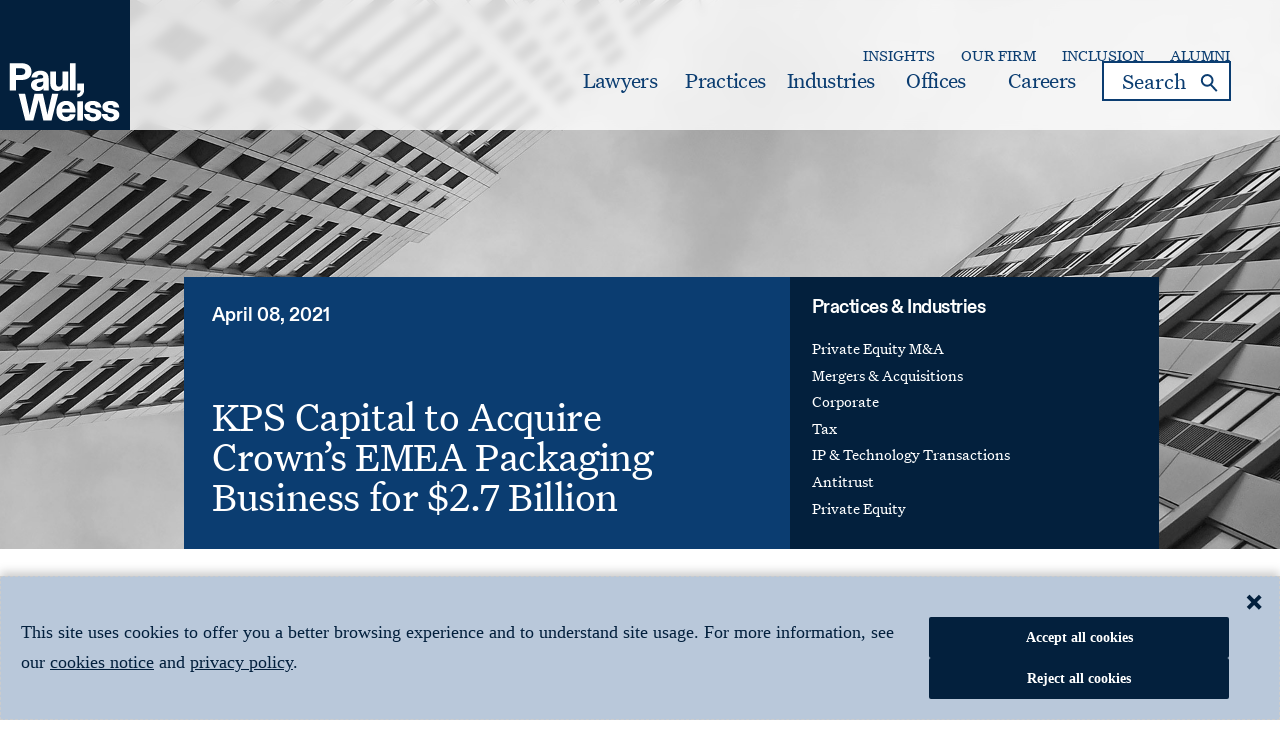

--- FILE ---
content_type: text/html; charset=utf-8
request_url: https://www.paulweiss.com/insights/client-news/kps-capital-to-acquire-crown-s-emea-packaging-business-for-27-billion
body_size: 44901
content:



<!doctype html>
<html lang="en">
<head>
	<meta charset="utf-8" />
	<meta http-equiv="x-ua-compatible" content="ie=edge">
	<meta name="viewport" content="width=device-width, initial-scale=1.0">









	<title>KPS Capital to Acquire Crown&#x2019;s EMEA Packaging Business for $2.7 Billion | Paul, Weiss</title>
	<meta class="swiftype" name="title" data-type="string" content="KPS Capital to Acquire Crown’s EMEA Packaging Business for $2.7 Billion" />
	<meta name="description" content="KPS Capital to Acquire Crown’s EMEA Packaging Business for $2.7 Billion" />
	<meta property="og:title" content="KPS Capital to Acquire Crown&#x2019;s EMEA Packaging Business for $2.7 Billion" />

	<meta property="og:locale" content="en_US" />
	<meta property="og:url" content="https://www.paulweiss.com/insights/client-news/kps-capital-to-acquire-crown-s-emea-packaging-business-for-27-billion" />
	<meta property="og:type" content="article" />
	<meta property="og:site_name" content="Paul, Weiss" />

	



		<meta class="swiftype" name="description" data-type="text" content="Paul, Weiss is advising KPS Capital Partners, LP in its approximately $2.7 billion acquisition of the Europe, Middle East and Africa food, aerosol and promotional packaging business from Crown Holdings, Inc. Crown will retain 20% ownership of the company. The EMEA Food and Consumer Packaging Business is the largest manufacturer of steel and aluminum food packaging in Europe and is a leading manufacturer of aerosol and promotional packaging. The company's products are highly sustainable and help to prevent food waste and drive higher rates of recycling. The transaction is expected to close in the third quarter of 2021, subject to customary closing conditions and approvals.
The Paul, Weiss team includes, among others, corporate partners Angelo Bonvino, David Carmona and Manuel Frey, and counsel Evan Berman; tax partner David Mayo; intellectual property partner Claudine Meredith-Goujon; and antitrust counsel Yuni Sobel." />


	<meta class="swiftype" name="image" data-type="enum" content="/media/oowl2vod/test_buidling_hero.jpg" />
	<meta property="og:image" content="/media/oowl2vod/test_buidling_hero.jpg" />
<meta property="og:description" data-type="text" content="Paul, Weiss is advising KPS Capital Partners, LP in its approximately $2.7 billion acquisition of the Europe, Middle East and Africa food, aerosol and promotional packaging business from Crown Holdings, Inc. Crown will retain 20% ownership of the company. The EMEA Food and Consumer Packaging Business is the largest manufacturer of steel and aluminum food packaging in Europe and is a leading manufacturer of aerosol and promotional packaging. The company&#x27;s products are highly sustainable and help to prevent food waste and drive higher rates of recycling. The transaction is expected to close in the third quarter of 2021, subject to customary closing conditions and approvals.&#xA;The Paul, Weiss team includes, among others, corporate partners Angelo Bonvino, David Carmona and Manuel Frey, and counsel Evan Berman; tax partner David Mayo; intellectual property partner Claudine Meredith-Goujon; and antitrust counsel Yuni Sobel." />
<meta class="swiftype" name="published_at" data-type="date" content="2021-04-08 00:00:00" />
<meta class="swiftype" name="created_at" data-type="date" content="2024-11-28 14:01:55" />
<meta class="swiftype" name="pageid" data-type="string" content="30943" />
<meta class="swiftype" name="page_category" data-type="string" content="ClientNews" />








	<meta class="swiftype" name="relatedPracticeId" data-type="text" content="1557, 1546, 1559, 1552, 1563, 1566, 37808" />
	<meta class="swiftype" name="relatedPractice" data-type="text" content="Private Equity M&A, Mergers & Acquisitions, Corporate, Tax, IP & Technology Transactions, Antitrust, Private Equity" />
	<meta class="swiftype" name="relatedPracticeTitles" data-type="string" content="Private Equity M&A, Mergers & Acquisitions, Corporate, Tax, IP & Technology Transactions, Antitrust, Private Equity" />
		<meta class="swiftype" name="relatedAlternatePracticeNames" data-type="text" content="PE M&A Mergers and Acquisitions Mergers & Acquisitions M&A Mergers and Acquisitions Activist Defense Takeover Defense Shareholder Activism Intellectual Property Patent Technology Anti-trust Competition Cartels Class Actions" />
		<meta class="swiftype" name="relatedAlternatePracticeNamesTitles" data-type="string" content="PE M&A Mergers and Acquisitions Mergers & Acquisitions M&A Mergers and Acquisitions Activist Defense Takeover Defense Shareholder Activism Intellectual Property Patent Technology Anti-trust Competition Cartels Class Actions" />

	<meta class="swiftype" name="relatedLocationId" data-type="text" content="14140, 14052" />
	<meta class="swiftype" name="relatedLocation" data-type="text" content="Brussels, London" />



		<meta class="swiftype" name="relatedLawyerId" data-type="text" content="32324,32279,32185,32724,32114,32083" />
		<meta class="swiftype" name="relatedLawyer" data-type="text" content="Bonvino, Angelo,Carmona, David,Frey, Manuel S.,Mayo, David W.,Meredith-Goujon, Claudine,Sobel, Yuni Yan" />
		<meta class="swiftype" name="relatedLawyerName" data-type="text" content="Bonvino, Angelo,Carmona, David,Frey, Manuel S.,Mayo, David W.,Meredith-Goujon, Claudine,Sobel, Yuni Yan" />




	<link rel='canonical' href="https://www.paulweiss.com/insights/client-news/kps-capital-to-acquire-crown-s-emea-packaging-business-for-27-billion" />
	<link rel="shortcut icon" type="image/x-icon" href="/assets/images/settings/favicon.ico">
	<link href="/sb/globalstyle.css.v639042822022109467" media="all" rel="stylesheet" />
	<script src="/assets/scripts/global/jquery.min.js"></script>
	<link href="/sb/searchpanel.css.v639042822022109467" media="all" rel="stylesheet" />
	<link href="/sb/newstyle.css.v639042822022109467" media="all" rel="stylesheet" />

		<script>
			window.dataLayer = window.dataLayer || [];

			window.dataLayer.push({
				'ISP': 'Amazon Technologies Inc.'
			});
		</script>
<script type="text/javascript">
(function(window, document, dataLayerName, id) {
window[dataLayerName]=window[dataLayerName]||[],window[dataLayerName].push({start:(new Date).getTime(),event:"stg.start"});var scripts=document.getElementsByTagName('script')[0],tags=document.createElement('script');
var qP=[];dataLayerName!=="dataLayer"&&qP.push("data_layer_name="+dataLayerName);var qPString=qP.length>0?("?"+qP.join("&")):"";
tags.async=!0,tags.src="https://pweiss.containers.piwik.pro/"+id+".js"+qPString,scripts.parentNode.insertBefore(tags,scripts);
!function(a,n,i){a[n]=a[n]||{};for(var c=0;c<i.length;c++)!function(i){a[n][i]=a[n][i]||{},a[n][i].api=a[n][i].api||function(){var a=[].slice.call(arguments,0);"string"==typeof a[0]&&window[dataLayerName].push({event:n+"."+i+":"+a[0],parameters:[].slice.call(arguments,1)})}}(i[c])}(window,"ppms",["tm","cm"]);
})(window, document, 'dataLayer', 'f9e6c03c-01a8-43cd-9fbe-5fcd9e82458b');
</script>		<script>
				dataLayer.push({event: 'ipmeta_loaded', 'isp': 'Amazon Technologies Inc.','isp_domain' : 'amazon.com'});

				/**
				* Analytics Tracking
				*
				* Enhancements for Google Analytics 4
				*/

			(function uniquePageview() {

			const cookies = Cookies.withAttributes({ path: '/', domain: location.hostname, secure: false, expires: 30 });

			// Record unique pageviews in an array
			let uniquePageviews = cookies.get("unique-pageviews");
			if (uniquePageviews) {
				uniquePageviews = JSON.parse(uniquePageviews);
			} else {
				uniquePageviews = [];
			}

			// Don't continue if the current page has already been viewed in this session
			if (uniquePageviews.indexOf(location.href) !== -1) {
				return;
			}

			// Track a pageview for a newly visited URL in this session
			uniquePageviews.push(location.href);
			uniquePageviews = JSON.stringify(uniquePageviews);
			cookies.set("unique-pageviews", uniquePageviews);

			// Send "unique_page_view" event to GA4
			const properties = {
				event: "unique_page_view",
				page_location: location.href,
				page_referrer: document.referrer
			};
			dataLayer.push(properties);

			// Debug helper (optional)
			console.log('"unique_page_view" tracked in GA4', properties);
			});
		</script>
		<!-- Google Tag Manager -->
		<script>
			(function (w, d, s, l, i) {
				w[l] = w[l] || []; w[l].push({
					'gtm.start':
						new Date().getTime(), event: 'gtm.js'
				}); var f = d.getElementsByTagName(s)[0],
					j = d.createElement(s), dl = l != 'dataLayer' ? '&l=' + l : ''; j.async = true; j.src ='https://www.googletagmanager.com/gtm.js?id=' + i + dl; f.parentNode.insertBefore(j, f);
			})(window, document, 'script', 'dataLayer', 'GTM-5KGKCGK');</script>
		<!-- End Google Tag Manager -->
</head>



<body>
        <!-- Google Tag Manager (noscript) -->
        <noscript>
            <iframe src="https://www.googletagmanager.com/ns.html?id=GTM-5KGKCGK" height="0" width="0" style="display:none;visibility:hidden"></iframe>
        </noscript>
        <!-- End Google Tag Manager (noscript) -->
    <div id="skiptocontent"><a href="#maincontent" alt="skip to main content">skip to main content</a></div>
    <div class="sitewrap">
        
<header class="customheader sticky" data-swiftype-index="false">

  <div class="header-content">
        <div class="leftmove">
            <div class="logo">
                <a href="/">
                    <picture>
                        <source media="(min-width:320px) and (max-width:849px)" srcset="/media/ljolk3ks/mobile_logo.svg" type="image/jpg">
                        <img src="/media/im0d0tnz/pw_square-logo_blue_rgb.svg" alt="Paul Weiss" width="140" height="140">
                    </picture>
                </a>
            </div>
        </div>
        <div class="grid-container">
            <div class="headerMainWrapper toprightcta">
                <div class="secondary-nav">

                        <ul class="mainmenu">
                                <li><a target="_self" href="/insights" aria-label="Secondary Menu: Insights">Insights</a></li>
                                <li><a target="_self" href="/about-the-firm/our-firm/about-paul-weiss" aria-label="Secondary Menu: Our Firm">Our Firm</a></li>
                                <li><a target="_self" href="/about-the-firm/inclusion/culture-of-inclusion" aria-label="Secondary Menu: Inclusion">Inclusion</a></li>
                                <li><a target="_self" href="/about-the-firm/alumni/alumni-network" aria-label="Secondary Menu: Alumni">Alumni</a></li>
                        </ul>

                </div>
                <div class="headerWrapper">
                    <div class="header-menu">
                        <ul class="mainMenu">

                                    <li class="dropdownMenu menu-mega-blog">
                                            <a href="/professionals" class="first-level-link">Lawyers</a>
                                    </li>
                                    <li class="dropdownMenu menu-mega-blog">
                                            <a href="/practices" class="first-level-link" onclick="clicktab('Practices')">Practices</a>
                                    </li>
                                    <li class="dropdownMenu menu-mega-blog">
                                            <a href="/industries" class="first-level-link" onclick="clicktab('Industries')">Industries</a>
                                    </li>
                                    <li class="dropdownMenu menu-mega-blog">
                                            <a href="/locations" class="first-level-link">Offices</a>
                                    </li>
                                    <li class="dropdownMenu menu-mega-blog">
                                            <a href="/careers" class="first-level-link">Careers</a>
                                    </li>

                            <li class="menusearchBlock">
                                <div class="desktopSearch">
                                    <div class="containerWrapper">
                                        <div class="wraps">
                                            <form class="" action="/search" method="GET">
                                                <label for="inputSearch" class="screen-reader-text">search</label>
                                                <div class="flexi-row">
                                                    <input type="text" class="txtBox submit" name="q" id="searchInput" value=""
                                                           placeholder="Search">
                                                    <button type="button" name="searchbutton" id="btnSmartSeach" class="submit" aria-label="Search">
                                                        <i>Search</i>
                                                    </button>
                                                </div>
                                            </form>
                                        </div>
                                        <div class="reserachLst" style="display: none;" id="resultsList">
                                            <div class="searchresult" id="searchResultsHtmlAll">
                                            </div>
                                        </div>
                                    </div>
                                </div>


                            </li>
                        </ul>
                    </div>
                </div>
                <div class="headerWrapper">
                    <div class="hamburger">
                        <a href="#" class="mhamburger" title="Mobile hamburger">
                            <span></span>
                        </a>
                    </div>
                </div>
            </div>
        </div>
    </div>
    <div class="nav-wrapper">
        <nav role="navigation">
            <div class="menu-section">

                    <ul class="topmeu">
                            <li class="">
                                <a href="/professionals">Lawyers</a>
                            </li>
                            <li class="">
                                <a href="/practices">Practices</a>
                            </li>
                            <li class="">
                                <a href="/industries">Industries</a>
                            </li>
                            <li class="">
                                <a href="/locations">Offices</a>
                            </li>
                            <li class="">
                                <a href="/careers">Careers</a>
                            </li>

                            <li class=""><a target="_self" href="/insights">Insights</a></li>
                            <li class=""><a target="_self" href="/about-the-firm/our-firm/about-paul-weiss">Our Firm</a></li>
                            <li class=""><a target="_self" href="/about-the-firm/inclusion/culture-of-inclusion">Inclusion</a></li>
                            <li class=""><a target="_self" href="/about-the-firm/alumni/alumni-network">Alumni</a></li>

                    </ul>

                <ul class="searchBoxMobile">
                    <li class="menusearchBlock">

                        <div class="desktopSearch">
                            <div class="containerWrapper">
                                <div class="wraps">
                                    <form class="" id="formSmartSearch" action="/search" method="GET">
                                        <label for="inputSearchMobile" class="screen-reader-text">search</label>
                                        <input type="text" class="txtBox" name="q" id="inputSearchMobile" value="" placeholder="Search">
                                        <i class="searchIcon">search</i>
                                        <i class="closeIcon" id="btnSmartSearchMobile">search</i>
                                    </form>
                                </div>
                                <div class="rserachLst" style="display: none;">
                                    <div class="contentSearch" id="resultListMob">
                                        <div class="searchresult" id="searchResultsHtmlAllMob">
                                        </div>
                                    </div>

                                </div>
                            </div>
                        </div>
                    </li>
                </ul>
            </div>
        </nav>
    </div>

</header>

<script type="text/javascript" src="/assets/scripts/global/purify.min.js"></script>

<script>
    $(document).ready(function () {
        // Function to perform Swiftype search
        function performSwiftypeSearch(query) {
            console.log("render search");
            var searchText = DOMPurify.sanitize($('#searchInput').val().trim(), { USE_PROFILES: { html: false } });
            var input = encodeURIComponent(searchText);
            $("#searchResultsHtmlAll").empty();
            var selVal = encodeURIComponent(query);
            console.log(selVal);
            var URL = "/umbraco/surface/swifttypesearch/SmartSearchbySwiftype?query=" + selVal;
            console.log(URL);
            $.ajax({
                url: URL,
                type: 'GET',
                success: function (data) {
                    $("#searchResultsHtmlAll").empty();
                    //console.log(data);
                    if (data.trim() !== '') {
                        $("#searchResultsHtmlAll").append(data);
                        $('#resultsList').append('<div class="bottomBtn"><div class="allresult"><a href="/search?q=' + input + '" aria-label="view-all">View All Results </a></div></div>')
                    }
                    else {
                        $('#searchResultsHtmlAll').append('No Results Found.');
                    }
                },
                error: function (xhr, status, error) {
                    console.error('Error:', error);
                    console.error('Status:', status);
                    console.error('Response:', xhr.responseText);
                }
            });
        }
        function performSwiftypeSearchMob(query) {
            $("#searchResultsMobHtmlAll").empty();
            var selVal = encodeURIComponent(query);
            var URL = "/umbraco/surface/swifttypesearch/SmartSearchbySwiftype?query=" + selVal + "";
            console.log(URL);
            $.ajax({
                url: URL,
                type: 'GET',
                success: function (data) {
                    $("#searchResultsHtmlAllMob").empty();
                    if (data.trim() !== '') {
                        $("#searchResultsHtmlAllMob").append(data);
                        $('#resultListMob').append('<div class="bottomBtn"><div class="allresult"><a href="/search?q=' + $('#inputSearchMobile').val() + '" aria-label="view-all">View All Results </a></div></div>')
                    }
                    else {
                        $('#searchResultsHtmlAllMob').append('No Results Found.');
                    }
                },
                error: function (xhr, status, error) {
                    console.error('Error:', error);
                    console.error('Status:', status);
                    console.error('Response:', xhr.responseText);
                }
            });
        }

        var currentRequest = null;
        var currentRequestMob = null;
        var debounceTimer = null;
        var debounceTimerMob = null;

        $('#searchInput').keyup(function () {
            clearTimeout(debounceTimer);

            var query = $(this).val().trim();
            if (query.length >= 3) {
                debounceTimer = setTimeout(function () {
                    if (currentRequest && typeof currentRequest.abort === 'function') {
                        currentRequest.abort();
                    }
                    //console.log(query);
                    query = DOMPurify.sanitize($('#searchInput').val().trim(), { USE_PROFILES: { html: false } });
                    currentRequest = performSwiftypeSearch(query);
                }, 400);
            }
        });

        $('#inputSearchMobile').keyup(function () {
            clearTimeout(debounceTimerMob);

            var query = $(this).val().trim();
            if (query.length >= 3) {
                debounceTimerMob = setTimeout(function () {
                    if (currentRequestMob && typeof currentRequestMob.abort === 'function') {
                        currentRequestMob.abort();
                    }
                    //console.log(query);
                    query = DOMPurify.sanitize($('#inputSearchMobile').val().trim(), { USE_PROFILES: { html: false } });
                    currentRequestMob = performSwiftypeSearchMob(query);
                }, 400);
            }
        });
    });

    $('.desktopSearch #btnSmartSeach').click(function (e){

        const query = DOMPurify.sanitize($('#searchInput').val().trim(), { USE_PROFILES: { html: false } });
        if (query === "") {
            window.location.href = '/search?q=';
        }
        else {
            window.location.href = '/search?q=' + encodeURIComponent(query);
        }
    });

    $('.desktopSearch #btnSmartSearchMobile').click(function (e) {

        const query = DOMPurify.sanitize($('#inputSearchMobile').val().trim(), { USE_PROFILES: { html: false } });
        if (query === "") {
            window.location.href = '/search?q=';
        }
        else {
            window.location.href = '/search?q=' + encodeURIComponent(query);
        }
    });


    $('#searchForm').submit(function (event) {
        event.preventDefault();
        const query = $('#inputSearch').val().trim();
        if (query === "") {
            window.location.href = '/search?q=';
        }
        else {
            window.location.href = '/search?q=' + query;
        }
    });
    $('#searchFormMob').submit(function (event) {
        event.preventDefault();
        const query = $('#inputSearchMobile').val().trim();
        if (query === "") {
            window.location.href = '/search?q=';
        }
        else {
            window.location.href = '/search?q=' + query;
        }
    });
    function redirectToUrl(url) {
        const query = $('#inputSearch').val().trim();
        if (query === "") {
            window.location.href = '/search?q=';
        }
        else {
            window.location.href = '/search?q=' + query;
        }
    }
    function redirectToUrlMob(url) {
        const query = $('#inputSearchMobile').val().trim();
        if (query === "") {
            window.location.href = '/search?q=';
        }
        else {
            window.location.href = '/search?q=' + query;
        }
    }
    function fnclearSearch() {
        $('#inputSearch').val("");
        $('#inputSearchMobile').val("");
        $("#searchResultsMobHtmlAll").hide();
        $("#searchResultsHtmlAll").hide();
    }
</script>
      
        <main class="main-content" id="maincontent">
            <div class="content-wrapper">
                <div class="content-area">
                    
<link href="/sb/subbanner.css.v639042822022109467" media="all" rel="stylesheet" />
<div class="subannerPanel twocolumn clientnewssubbanner mt-140 module">


	<picture>
		<source media="(min-width:320px) and (max-width:480px)" srcset="/media/hrupzc01/skyline_two_buildings.jpg?width=393&amp;height=393&amp;v=1db606be9e29770"
				type="image/jpg">
		<img src="/media/hrupzc01/skyline_two_buildings.jpg?width=1920&amp;height=825&amp;v=1db606be9e29770" width="1920" height="825" alt="" loading="lazy" class="lazy">
	</picture>

	<div class="grid-container">
		<div class="contentwrapper">
			<div class="innerwrap">
				<div class="flexwrap">
					<div class="leftwrap ">
						<div class="datesec">
							<p>April 08, 2021</p>
						</div>

							<div class="content">
								<h1>KPS Capital to Acquire Crown’s EMEA Packaging Business for $2.7 Billion</h1>
							</div>
					</div>
						<div class="rightwrap">
							<div class="listwrap">
								<p class="listct" role=heading aria-level="1">Practices & Industries</p>
								<ul>
												<li>
													<a href="/practices/transactional/private-equity-ma" aria-label="Private Equity M&amp;A">
														Private Equity M&amp;A
													</a>
												</li>
												<li>
													<a href="/practices/transactional/mergers-acquisitions" aria-label="Mergers &amp; Acquisitions">
														Mergers &amp; Acquisitions
													</a>
												</li>
												<li>
													<a href="/practices/transactional/corporate" aria-label="Corporate">
														Corporate
													</a>
												</li>
												<li>
													<a href="/practices/transactional/tax" aria-label="Tax">
														Tax
													</a>
												</li>
												<li>
													<a href="/practices/transactional/ip-technology-transactions" aria-label="IP &amp; Technology Transactions">
														IP &amp; Technology Transactions
													</a>
												</li>
												<li>
													<a href="/practices/litigation/antitrust" aria-label="Antitrust">
														Antitrust
													</a>
												</li>
												<li>
													<a href="/industries/private-equity" aria-label="Private Equity">
														Private Equity
													</a>
												</li>
								</ul>
							</div>
						</div>

						<div class="mobile">
							<div class="practice">
								<a href="javascript:void(0);" class="accpract noSpeedBump">
									View Related Practices & Industries
									<i class="fa fa-plus"></i>
								</a>
								<div class="accordioncontent">
									<div class="listwrap">
										<ul>
														<li><a href="/practices/transactional/private-equity-ma" aria-label="Private Equity M&amp;A">Private Equity M&amp;A</a></li>
														<li><a href="/practices/transactional/mergers-acquisitions" aria-label="Mergers &amp; Acquisitions">Mergers &amp; Acquisitions</a></li>
														<li><a href="/practices/transactional/corporate" aria-label="Corporate">Corporate</a></li>
														<li><a href="/practices/transactional/tax" aria-label="Tax">Tax</a></li>
														<li><a href="/practices/transactional/ip-technology-transactions" aria-label="IP &amp; Technology Transactions">IP &amp; Technology Transactions</a></li>
														<li><a href="/practices/litigation/antitrust" aria-label="Antitrust">Antitrust</a></li>
														<li><a href="/industries/private-equity" aria-label="Private Equity">Private Equity</a></li>
										</ul>
									</div>
								</div>
							</div>
						</div>

				</div>
			</div>
		</div>
	</div>
</div>
<link href="/sb/contentpanel.css.v639042822022109467" media="all" rel="stylesheet" />


<div class="contentpanel module">
	<div class="grid-container">
		<div class="contentwrap">
			<div class="clientwrap">
				<div class="contentsec">

<p>Paul, Weiss is advising KPS Capital Partners, LP in its approximately $2.7 billion acquisition of the Europe, Middle East and Africa food, aerosol and promotional packaging business from Crown Holdings, Inc. Crown will retain 20% ownership of the company. The EMEA Food and Consumer Packaging Business is the largest manufacturer of steel and aluminum food packaging in Europe and is a leading manufacturer of aerosol and promotional packaging. The company's products are highly sustainable and help to prevent food waste and drive higher rates of recycling. The transaction is expected to close in the third quarter of 2021, subject to customary closing conditions and approvals.</p>
<p>The Paul, Weiss team includes, among others, corporate partners <a href="/professionals/partners-and-counsel/angelo-bonvino">Angelo Bonvino</a>, <a href="/professionals/partners-and-counsel/david-carmona">David Carmona</a> and <a href="/professionals/partners-and-counsel/manuel-s-frey">Manuel Frey</a>, and counsel <a href="/professionals/partners-and-counsel/evan-r-berman">Evan Berman</a>; tax partner <a href="/professionals/partners-and-counsel/david-w-mayo">David Mayo</a>; intellectual property partner <a href="/professionals/partners-and-counsel/claudine-meredith-goujon">Claudine Meredith-Goujon</a>; and antitrust counsel <a href="/professionals/partners-and-counsel/yuni-yan-sobel">Yuni Sobel</a>.</p>
				</div>

				

<link href="/sb/sharepanel.css.v639042822022109467" media="all" rel="stylesheet" />
<div class="social-share">
	<div class="share-text">Share This Article</div>
	<ul>

		<li>
			<a href="https://www.linkedin.com/shareArticle?url=https://www.paulweiss.com/insights/client-news/kps-capital-to-acquire-crown-s-emea-packaging-business-for-27-billion" aria-label="Linkedin Share" target="_blank">
				<svg width="30" height="30" viewBox="0 0 30 30" fill="none" xmlns="http://www.w3.org/2000/svg">
					<path d="M30 2.20588V27.7941C30 28.3792 29.7676 28.9402 29.3539 29.3539C28.9402 29.7676 28.3792 30 27.7941 30H2.20588C1.62085 30 1.05977 29.7676 0.646088 29.3539C0.232405 28.9402 0 28.3792 0 27.7941L0 2.20588C0 1.62085 0.232405 1.05977 0.646088 0.646088C1.05977 0.232405 1.62085 0 2.20588 0L27.7941 0C28.3792 0 28.9402 0.232405 29.3539 0.646088C29.7676 1.05977 30 1.62085 30 2.20588ZM8.82353 11.4706H4.41176V25.5882H8.82353V11.4706ZM9.22059 6.61765C9.22291 6.28393 9.15948 5.95303 9.03392 5.64383C8.90836 5.33463 8.72312 5.05319 8.48879 4.81558C8.25446 4.57797 7.97562 4.38884 7.66819 4.259C7.36076 4.12915 7.03077 4.06113 6.69706 4.05882H6.61765C5.939 4.05882 5.28816 4.32841 4.80829 4.80829C4.32841 5.28816 4.05882 5.939 4.05882 6.61765C4.05882 7.29629 4.32841 7.94714 4.80829 8.42701C5.28816 8.90688 5.939 9.17647 6.61765 9.17647C6.95138 9.18468 7.28347 9.12705 7.59493 9.00688C7.90638 8.8867 8.19111 8.70633 8.43283 8.47608C8.67456 8.24582 8.86855 7.9702 9.00371 7.66494C9.13888 7.35969 9.21257 7.0308 9.22059 6.69706V6.61765ZM25.5882 17.0118C25.5882 12.7676 22.8882 11.1176 20.2059 11.1176C19.3276 11.0737 18.4532 11.2607 17.6698 11.6602C16.8864 12.0596 16.2214 12.6575 15.7412 13.3941H15.6176V11.4706H11.4706V25.5882H15.8824V18.0794C15.8186 17.3104 16.0608 16.5472 16.5565 15.9558C17.0521 15.3643 17.7611 14.9923 18.5294 14.9206H18.6971C20.1 14.9206 21.1412 15.8029 21.1412 18.0265V25.5882H25.5529L25.5882 17.0118Z" fill="#0B3D71" />
				</svg>
			</a>
		</li>

		<li>
			<a href="https://www.facebook.com/sharer/sharer.php?u=https://www.paulweiss.com/insights/client-news/kps-capital-to-acquire-crown-s-emea-packaging-business-for-27-billion" aria-label="Facebook Share" target="_blank">
				<svg width="31" height="30" viewBox="0 0 31 30" fill="none" xmlns="http://www.w3.org/2000/svg">
					<path d="M30.6992 15.091C30.6992 6.756 23.9842 0 15.6992 0C7.41422 0 0.699219 6.756 0.699219 15.091C0.699219 22.625 6.18322 28.868 13.3552 30V19.454H9.54722V15.09H13.3552V11.766C13.3552 7.984 15.5942 5.894 19.0212 5.894C20.6612 5.894 22.3792 6.189 22.3792 6.189V9.903H20.4862C18.6232 9.903 18.0432 11.067 18.0432 12.261V15.091H22.2032L21.5382 19.453H18.0432V30C25.2152 28.868 30.6992 22.625 30.6992 15.091Z" fill="#0B3D71" />
				</svg>
			</a>
		</li>

		<li>
			<a href="https://twitter.com/intent/tweet?url=https://www.paulweiss.com/insights/client-news/kps-capital-to-acquire-crown-s-emea-packaging-business-for-27-billion" aria-label="Twitter Share" target="_blank">
				<svg width="31" height="30" viewBox="0 0 31 30" fill="none" xmlns="http://www.w3.org/2000/svg">
					<path d="M18.3706 12.703L29.2986 0H26.709L17.2202 11.0298L9.6415 0H0.900391L12.3608 16.679L0.900391 30H3.49013L13.5106 18.3522L21.5142 30H30.2553L18.3699 12.703H18.3706ZM14.8236 16.8259L13.6624 15.1651L4.42325 1.94952H8.40094L15.857 12.6149L17.0182 14.2758L26.7102 28.1391H22.7325L14.8236 16.8266V16.8259Z" fill="#0B3D71" />
				</svg>
			</a>
		</li>

	</ul>
</div>



			</div>
		</div>
	</div>
</div>



	<link href="/sb/recentnewspanel.css.v639042822022109467" media="all" rel="stylesheet" />
	<div class="recentnewspanel module">
		<div class="grid-container">
				<h2>Related Insights</h2>
			<div class="flexwrap">
						<div class="colblock">
							<div class="imgWrap">
								<a href="/insights/client-news/sirion-to-be-acquired-by-haveli-investments" aria-label="Sirion to Be Acquired by Haveli Investments">
									<img data-src="/media/hfdmilmb/microchips_computing.jpg?width=466&amp;height=269&amp;v=1db612356846b30" width="466" height="269" alt="Sirion to Be Acquired by Haveli Investments" class="lazy zoom layzeloading">
								</a>
							</div>
							<div class="contentsection">
								<div class="col-category">
											<a href="/practices/transactional/private-equity-ma" aria-label="Private Equity M&amp;A - Sirion to Be Acquired by Haveli Investments">Private Equity M&amp;A</a>
									<p class="date">January 08, 2026</p>
								</div>

								<a href="/insights/client-news/sirion-to-be-acquired-by-haveli-investments" aria-label="Sirion to Be Acquired by Haveli Investments"><h3> Sirion to Be Acquired by Haveli Investments</h3></a>

							</div>
						</div>
						<div class="colblock">
							<div class="imgWrap">
								<a href="/insights/client-news/longrange-capital-acquires-24-hour-fitness" aria-label="LongRange Capital Acquires 24 Hour Fitness">
									<img data-src="/media/r03oxz3t/runner_racetrack_shadow.jpg?width=466&amp;height=269&amp;v=1db47f09c4ce5d0" width="466" height="269" alt="LongRange Capital Acquires 24 Hour Fitness" class="lazy zoom layzeloading">
								</a>
							</div>
							<div class="contentsection">
								<div class="col-category">
											<a href="/practices/transactional/private-equity-ma" aria-label="Private Equity M&amp;A - LongRange Capital Acquires 24 Hour Fitness">Private Equity M&amp;A</a>
									<p class="date">January 07, 2026</p>
								</div>

								<a href="/insights/client-news/longrange-capital-acquires-24-hour-fitness" aria-label="LongRange Capital Acquires 24 Hour Fitness"><h3> LongRange Capital Acquires 24 Hour Fitness</h3></a>

							</div>
						</div>
						<div class="colblock">
							<div class="imgWrap">
								<a href="/insights/client-news/oak-hill-capital-invests-in-global-technical-realty" aria-label="Oak Hill Capital Invests in Global Technical Realty">
									<img data-src="/media/r21pqf1y/servers_data_storage.jpg?width=466&amp;height=269&amp;v=1db61235891ee70" width="466" height="269" alt="Oak Hill Capital Invests in Global Technical Realty" class="lazy zoom layzeloading">
								</a>
							</div>
							<div class="contentsection">
								<div class="col-category">
											<a href="/practices/transactional/private-equity-ma" aria-label="Private Equity M&amp;A - Oak Hill Capital Invests in Global Technical Realty">Private Equity M&amp;A</a>
									<p class="date">January 07, 2026</p>
								</div>

								<a href="/insights/client-news/oak-hill-capital-invests-in-global-technical-realty" aria-label="Oak Hill Capital Invests in Global Technical Realty"><h3> Oak Hill Capital Invests in Global Technical Realty</h3></a>

							</div>
						</div>
			</div>
		</div>
	</div>
	<style>
		footer {
			margin-top: 0 !important;
		}
	</style>



<script type="text/javascript">
	$(document).ready(function () {
			$(".practice > .accpract ").on("click", function (e) {
			e.preventDefault();
			if ($(this).hasClass("active")) {
				$(this).removeClass("active");
				$(this)
					.siblings(".accordioncontent")
					.slideUp(200);
			} else {
				$(".practice > .accpract ").removeClass("active");
				$(".set > .acclaw").removeClass("active");
				$(this).addClass("active");
				$(".accordioncontent").slideUp(200);
				$(this)
					.siblings(".accordioncontent")
					.slideDown(200);
			}
		});
	});
</script>

                </div>
            </div>
        </main>
        
<script type="application/ld+json">
	{
	"@context": "https://schema.org",
	"@type": "organization",
	"name": "Paul, Weiss, Rifkind, Wharton &amp; Garrison LLP",
	"url": "https://www.paulweiss.com",
	  "logo": {
		"@type": "ImageObject",
		"url": "https://www.paulweiss.com/media/im0d0tnz/pw_square-logo_blue_rgb.svg",
		"height": "300",
		"width": "300"	
	},
	"sameAs": [
	  "https://x.com/paulweissllp",
	  "https://www.facebook.com/people/Paul-Weiss-Rifkind-Wharton-Garrison-LLP/100057088436019/",
	  "https://www.linkedin.com/company/paul-weiss-rifkind-wharton-&-garrison-llp"
	]
	}
</script>



<input type="hidden" name="excludeUrl" id="excludeUrl" value="[]" />
<footer class="threerow module primarybgcolor" data-swiftype-index="false">
	<div class="foot-custom">
		<div class="footer-grid-container">
			<div class="footersec">
				<div class="column-1">
					<div class="footer-logo">
					<a href="/">
							<img src="/assets/images/settings/logo.svg" alt="paul Weiss" width="120" height="64">
					</a>
					</div>

						<div class="subscribeCta">
							<div class="twoCta">

									<ul>
											<li><a href="/contact-us" aria-label="Contact Us">Contact Us</a></li>
											<li><a href="https://paulweiss.concep.com/preferences/paulweiss/login" aria-label="Subscription Preferences">Subscription Preferences</a></li>
									</ul>
							</div>
						</div>

					

					<div class="socialLnkpanel">
							<ul class="sociallinks">
									<li>
										<a href="https://www.linkedin.com/company/paul-weiss-rifkind-wharton-&amp;-garrison-llp" aria-label="LinkedIn">
											<img src="/media/ymcfi344/linkedin-in.svg" alt="linkedin" class="lazy imagetoSVG" />												
										</a>
									</li>
									<li>
										<a href="https://www.facebook.com/people/Paul-Weiss-Rifkind-Wharton-Garrison-LLP/100057088436019/" aria-label="Facebook">
											<img src="/media/cg0lx04z/facebook.svg" alt="Facebook" class="lazy imagetoSVG" />												
										</a>
									</li>
									<li>
										<a href="https://twitter.com/paulweissllp" aria-label="X">
											<img src="/media/greolqd3/x.svg" alt="x" class="lazy imagetoSVG" />												
										</a>
									</li>
							</ul>

					</div>
				</div>
				<div class="primaryfooter">

							<div class="column-2">
								<p class="menutitle" role="heading" aria-level="1">About the Firm</p>

									<ul>
											<li><a href="/about-the-firm/our-firm/about-paul-weiss#" target="_self" aria-label="Footer Menu: Principles">Principles</a></li>
											<li><a href="/about-the-firm/our-firm/history" target="_self" aria-label="Footer Menu: History">History</a></li>
											<li><a href="/about-the-firm/our-firm/business-professionals-leadership" target="_self" aria-label="Footer Menu: Business Professionals / Leaders">Business Professionals / Leaders</a></li>
											<li><a href="/about-the-firm/inclusion/culture-of-inclusion#" target="_self" aria-label="Footer Menu: Inclusion">Inclusion</a></li>
											<li><a href="/about-the-firm/alumni" target="_self" aria-label="Footer Menu: Alumni">Alumni</a></li>

									</ul>

							</div>
							<div class="column-3">
								<p class="menutitle" role="heading" aria-level="1">Locations</p>

									<ul>
											<li><a href="/locations/new-york" target="_self" aria-label="Footer Menu: New York">New York</a></li>
											<li><a href="/locations/brussels" target="_self" aria-label="Footer Menu: Brussels">Brussels</a></li>
											<li><a href="/locations/hong-kong" target="_self" aria-label="Footer Menu: Hong Kong">Hong Kong</a></li>
											<li><a href="/locations/london" target="_self" aria-label="Footer Menu: London">London</a></li>
											<li><a href="/locations/los-angeles" target="_self" aria-label="Footer Menu: Los Angeles">Los Angeles</a></li>
											<li><a href="/locations/san-francisco" target="_self" aria-label="Footer Menu: San Francisco">San Francisco</a></li>
											<li><a href="/locations/tokyo" target="_self" aria-label="Footer Menu: Tokyo">Tokyo</a></li>
											<li><a href="/locations/toronto" target="_self" aria-label="Footer Menu: Toronto">Toronto</a></li>
											<li><a href="/locations/washington-dc" target="_self" aria-label="Footer Menu: Washington, DC">Washington, DC</a></li>
											<li><a href="/locations/wilmington-de" target="_self" aria-label="Footer Menu: Wilmington">Wilmington</a></li>

									</ul>

							</div>
							<div class="column-4">
								<p class="menutitle" role="heading" aria-level="1">News &amp; Insights</p>

									<ul>
											<li><a href="/insights/client-news" target="_self" aria-label="Footer Menu: Client News">Client News</a></li>
											<li><a href="/insights/events" target="_self" aria-label="Footer Menu: Events">Events</a></li>
											<li><a href="/insights/publications" target="_self" aria-label="Footer Menu: Publications">Publications</a></li>
											<li><a href="/insights/awards" target="_self" aria-label="Footer Menu: Awards &amp; Recognition">Awards &amp; Recognition</a></li>
											<li><a href="/insights/videos" target="_self" aria-label="Footer Menu: Videos">Videos</a></li>
											<li><a href="/insights/firm-news" target="_self" aria-label="Footer Menu: Firm News">Firm News</a></li>
											<li><a href="/insights/client-memos" target="_self" aria-label="Footer Menu: Client Memos">Client Memos</a></li>
											<li><a href="/insights/podcasts" target="_self" aria-label="Footer Menu: Podcasts">Podcasts</a></li>

									</ul>

							</div>
							<div class="column-5">
								<p class="menutitle" role="heading" aria-level="1">Policies &amp; Notices</p>

									<ul>
											<li><a href="/policies-notices/legal-notice" target="_self" aria-label="Footer Menu: Legal Notice">Legal Notice</a></li>
											<li><a href="/policies-notices/privacy-policy" target="_self" aria-label="Footer Menu: Privacy Policy">Privacy Policy</a></li>
											<li><a href="/policies-notices/cookies" target="_self" aria-label="Footer Menu: Cookies">Cookies</a></li>
											<li><a href="/policies-notices/fraud-alert" target="_self" aria-label="Footer Menu: Fraud Alert">Fraud Alert</a></li>
											<li><a href="/media/kx0i10fe/uk_modern_slavery_statement_2025.pdf" target="_self" aria-label="Footer Menu: UK Modern Slavery Act">UK Modern Slavery Act</a></li>
											<li><a href="/policies-notices/transparency-in-coverage" target="_self" aria-label="Footer Menu: Transparency In Coverage">Transparency In Coverage</a></li>
											<li><a href="/sitemap" target="_self" aria-label="Footer Menu: Site Map">Site Map</a></li>

									</ul>

							</div>

				</div>
			</div>
		</div>
	</div>

	<div class="secondaryfooter">
		<div class="footer-grid-container">
			<div class="flexRow">
				<div class="copyRights">
					<p>© <span id="copyright-year">2026</span> PAUL, WEISS, RIFKIND, WHARTON &amp; GARRISON LLP</></p>
				</div>
				<div class="createrRight">
					<p>This web site contains attorney advertising. Prior results do not guarantee a similar outcome.</p>
				</div>
			</div>
		</div>
	</div>

</footer>


<div class="speedBump">
	<div class="grid-container">
		<div class="speedsection">
				<div class="imgblock">
					<img src="/media/pnolnbaz/speedbump-logo.svg" alt="Paulweiss Logo" class="lazy" width="140" height="140" />
				</div>
			<div class="speedContainer">
				<p>You are leaving the Paul, Weiss site to visit a site not hosted by Paul, Weiss. Please review the third-party’s privacy policy, accessibility policy, and terms. Paul, Weiss is not responsible for the content provided by third-party sites.</p>
				<div class="speedButSection allresult">
					<div class="cancelparent">
						<a href="javascript:void(0)" aria-label="Go Back" class="view-all cancel">
							<svg width="18" height="16" viewBox="0 0 18 16" fill="none" xmlns="http://www.w3.org/2000/svg">
								<path d="M0.293112 8.70711C-0.0974121 8.31658 -0.0974121 7.68342 0.293112 7.29289L6.65707 0.928932C7.0476 0.538408 7.68076 0.538408 8.07129 0.928932C8.46181 1.31946 8.46181 1.95262 8.07129 2.34315L2.41443 8L8.07129 13.6569C8.46181 14.0474 8.46181 14.6805 8.07129 15.0711C7.68076 15.4616 7.0476 15.4616 6.65707 15.0711L0.293112 8.70711ZM17.5938 9H1.00022V7L17.5938 7V9Z" fill="#03203D"></path>
							</svg>
							<span>Go Back</span>
						</a>
					</div>
					<div class="proceedparent">
						<a href="#" target="_blank" aria-label="Proceed" class="view-all proceed" rel="noopener">Proceed</a>
					</div>
				</div>
			</div>
		</div>
	</div>
</div>
<script src="/sb/jquerylazymin.js.v639042822022109467"></script>
<script type="text/javascript">
    $(document).ready(function () {
        $(".lazy").Lazy({
            afterLoad: function (element) {
                $("img").removeClass("layzeloading");
            }
        });
    });
</script>
<script src="/sb/global.js.v639042822022109467"></script>










    </div>
<div class="paginacontainer">
    <div class="progress-wrap">
        <svg class="progress-circle svg-content" width="100%" height="100%" viewBox="-1 -1 102 102">
            <path d="M50,1 a49,49 0 0,1 0,98 a49,49 0 0,1 0,-98" style="transition: stroke-dashoffset 10ms linear 0s; stroke-dasharray: 307.919, 307.919; stroke-dashoffset: 118.041;"></path>
        </svg>
    </div>

</div>
<link href="/sb/print.css.v639042822022109467" rel="stylesheet" />
</body>
</html>

--- FILE ---
content_type: text/css
request_url: https://www.paulweiss.com/sb/contentpanel.css.v639042822022109467
body_size: -1156
content:
.contentpanel{margin-top:2.375rem;}@media print,screen and (max-width:47.99875em){.contentpanel{padding-bottom:0;}}@media print,screen and (min-width:48em){.contentpanel{margin-top:5.9375rem;}}@media screen and (min-width:80em){.contentpanel{margin-top:9.0625rem;}}.contentpanel .contentwrap{max-width:68.125rem;width:100%;margin-left:auto;margin-right:auto;}@media print,screen and (min-width:64em) and (max-width:79.99875em){.contentpanel .contentwrap{padding-left:0.9375rem;padding-right:0.3125rem;}}@media screen and (min-width:85em){.contentpanel .contentwrap{max-width:68.125rem;}}.contentpanel .contentwrap .clientwrap{max-width:100%;}@media print,screen and (min-width:48em){.contentpanel .contentwrap .clientwrap{padding-left:1.25rem;max-width:47.3125rem;}}@media print,screen and (min-width:64em){.contentpanel .contentwrap .clientwrap{padding-left:calc(clamp(1.25rem,8.523vw - 4.205rem,5rem));}}@media screen and (min-width:80em){.contentpanel .contentwrap .clientwrap{max-width:56.5625rem;}}@media screen and (min-width:85em){.contentpanel .contentwrap .clientwrap{max-width:48.125rem;}}@media screen and (min-width:90em){.contentpanel .contentwrap .clientwrap{padding-left:4.4%;}}@media print,screen and (max-width:47.99875em){.contentpanel .contentwrap .contentsec{padding:0 1.5625rem 0 1.0625rem;}}.contentpanel .contentwrap .contentsec p{font-family:'UntitledSerif';font-style:normal;font-weight:400;letter-spacing:-0.01em;word-break:break-word;font-size:clamp(1.125rem,calc(1.125rem + (18 - 18) * ((100vw - 24.5625rem) / (1279 - 393))),1.125rem);line-height:98%;}@media screen and (min-width:80em){.contentpanel .contentwrap .contentsec p{font-size:clamp(1.125rem,calc(1.125rem + (20 - 18) * ((100vw - 80rem) / (1728 - 1280))),1.25rem);line-height:123.6%;}}.contentpanel .contentwrap .contentsec p + p{font-size:clamp(1.125rem,calc(1.125rem + (18 - 18) * ((100vw - 24.5625rem) / (1279 - 393))),1.125rem);line-height:120%;letter-spacing:0;margin-top:1.75rem;}@media print,screen and (min-width:64em){.contentpanel .contentwrap .contentsec p + p{margin-top:0.9375rem;}}@media screen and (min-width:80em){.contentpanel .contentwrap .contentsec p + p{font-size:clamp(1.125rem,calc(1.125rem + (20 - 18) * ((100vw - 80rem) / (1728 - 1280))),1.25rem);line-height:123.6%;}}@media print,screen and (min-width:64em){.contentpanel .contentwrap .social-share{margin-top:calc(clamp(4.375rem,4.261vw + 1.648rem,6.25rem));}}@media print,screen and (max-width:47.99875em){.contentpanel .contentwrap .social-share{padding:0 1.5625rem 0 1.0625rem;}}


--- FILE ---
content_type: text/css
request_url: https://www.paulweiss.com/sb/recentnewspanel.css.v639042822022109467
body_size: -884
content:
.recentnewspanel{margin-top:2.5rem;padding-top:calc(clamp(1.25rem,12.698vw - 1.869rem,6.25rem));padding-bottom:clamp(2.5rem,calc(2.5rem + (100 - 40) * ((100vw - 24.5625rem) / (1023 - 393))),6.25rem);background:#B9C8DA;}@media print,screen and (min-width:64em){.recentnewspanel{margin-top:calc(clamp(0.625rem,19.886vw - 12.102rem,9.375rem));padding-block:clamp(6.25rem,calc(6.25rem + (145 - 100) * ((100vw - 64rem) / (1728 - 1024))),9.0625rem);}}@media print,screen and (max-width:47.99875em){.recentnewspanel .grid-container{max-width:22.0625rem;margin-left:auto;margin-right:auto;}}.recentnewspanel .grid-container h2{font-style:normal;font-weight:700;line-height:100%;letter-spacing:-0.04em;margin-bottom:calc(clamp(2.125rem,0.952vw + 1.891rem,2.5rem));font-size:clamp(2.3125rem,calc(2.3125rem + (37 - 37) * ((100vw - 48rem) / (1728 - 768))),2.3125rem);}@media print,screen and (max-width:47.99875em){.recentnewspanel .grid-container h2{font-size:clamp(1.5625rem,calc(1.5625rem + (25 - 25) * ((100vw - 24.5625rem) / (767 - 393))),1.5625rem);}}.recentnewspanel .grid-container .flexwrap{display:-webkit-box;display:-webkit-flex;display:-ms-flexbox;display:flex;}@media print,screen and (max-width:47.99875em){.recentnewspanel .grid-container .flexwrap{-webkit-flex-wrap:wrap;-ms-flex-wrap:wrap;flex-wrap:wrap;-webkit-box-pack:center;-webkit-justify-content:center;-ms-flex-pack:center;justify-content:center;}}.recentnewspanel .grid-container .flexwrap .colblock{max-width:32.362%;width:100%;margin-right:1.4%;}@media print,screen and (max-width:47.99875em){.recentnewspanel .grid-container .flexwrap .colblock{max-width:22.0625rem;margin-right:0;margin-bottom:2.375rem;}}.recentnewspanel .grid-container .flexwrap .colblock:last-child{margin-right:0%;}@media print,screen and (max-width:47.99875em){.recentnewspanel .grid-container .flexwrap .colblock:last-child{margin-bottom:0;}}.recentnewspanel .grid-container .flexwrap .colblock .imgWrap{overflow:hidden;}.recentnewspanel .grid-container .flexwrap .colblock .contentsection{padding-top:calc(clamp(1.125rem,0.317vw + 1.047rem,1.25rem));}.recentnewspanel .grid-container .flexwrap .colblock .contentsection .col-category{padding-bottom:calc(clamp(0.5rem,0.952vw + 0.266rem,0.875rem));}.recentnewspanel .grid-container .flexwrap .colblock .contentsection .col-category p.date,.recentnewspanel .grid-container .flexwrap .colblock .contentsection .col-category a{font-style:normal;font-weight:400;font-size:1.125rem;line-height:100%;letter-spacing:-0.025em;color:#0B3D71;font-size:clamp(1.125rem,calc(1.125rem + (20 - 18) * ((100vw - 24.5625rem) / (1728 - 393))),1.25rem);}.recentnewspanel .grid-container .flexwrap .colblock .contentsection .col-category a{font-weight:700;}.recentnewspanel .grid-container .flexwrap .colblock .contentsection h3{font-family:'UntitledSerif';font-style:normal;font-weight:400;line-height:100%;letter-spacing:-0.025em;margin-bottom:0;font-size:clamp(1.5625rem,calc(1.5625rem + (25 - 25) * ((100vw - 24.5625rem) / (767 - 393))),1.5625rem);}@media print,screen and (min-width:48em){.recentnewspanel .grid-container .flexwrap .colblock .contentsection h3{font-size:clamp(1.375rem,calc(1.375rem + (22 - 22) * ((100vw - 48rem) / (1023 - 768))),1.375rem);}}@media print,screen and (min-width:64em){.recentnewspanel .grid-container .flexwrap .colblock .contentsection h3{font-size:clamp(1.375rem,calc(1.375rem + (35 - 22) * ((100vw - 64rem) / (1728 - 1024))),2.1875rem);}}.recentnewspanel .grid-container .flexwrap .colblock .contentsection h3 a{font-family:'UntitledSerif';font-style:normal;font-weight:400;line-height:100%;letter-spacing:-0.025em;font-size:clamp(1.5625rem,calc(1.5625rem + (25 - 25) * ((100vw - 24.5625rem) / (767 - 393))),1.5625rem);}@media print,screen and (min-width:48em){.recentnewspanel .grid-container .flexwrap .colblock .contentsection h3 a{font-size:clamp(1.375rem,calc(1.375rem + (22 - 22) * ((100vw - 48rem) / (1023 - 768))),1.375rem);}}@media print,screen and (min-width:64em){.recentnewspanel .grid-container .flexwrap .colblock .contentsection h3 a{font-size:clamp(1.375rem,calc(1.375rem + (35 - 22) * ((100vw - 64rem) / (1728 - 1024))),2.1875rem);}}
